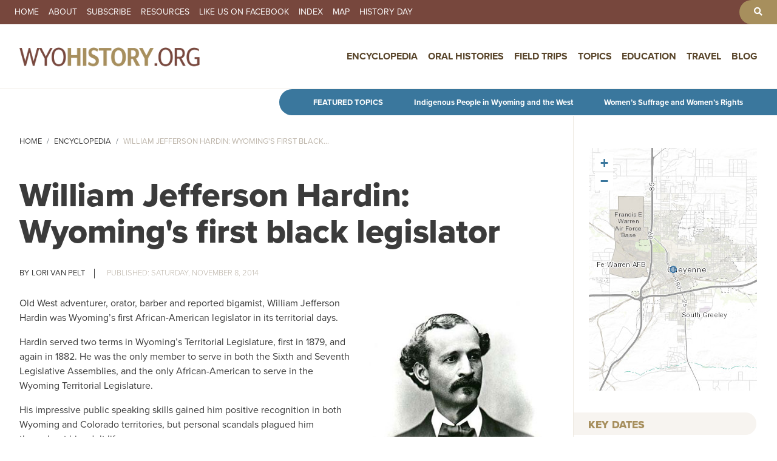

--- FILE ---
content_type: text/html; charset=UTF-8
request_url: https://www.wyohistory.org/encyclopedia/william-jefferson-hardin
body_size: 13604
content:
<!DOCTYPE html>
<html lang="en" dir="ltr">
  <head>
    <meta charset="utf-8" />
<meta name="description" content="Old West adventurer, orator, barber, reported bigamist, and passionate defender of civil rights, Kentucky-born William Jefferson Hardin was Wyoming’s first African-American legislator in its territorial days." />
<link rel="canonical" href="https://www.wyohistory.org/encyclopedia/william-jefferson-hardin" />
<meta name="Generator" content="Drupal 11 (https://www.drupal.org)" />
<meta name="MobileOptimized" content="width" />
<meta name="HandheldFriendly" content="true" />
<meta name="viewport" content="width=device-width, initial-scale=1, shrink-to-fit=no" />
<meta http-equiv="x-ua-compatible" content="ie=edge" />
<link rel="icon" href="/themes/wyoming/favicon.png" type="image/png" />

    <title>William Jefferson Hardin: Wyoming&#039;s first black legislator | WyoHistory.org</title>
    <link rel="stylesheet" media="all" href="/sites/default/files/css/css_YDmZeBXYCoJLUKgTALaXJvG-KnHfNejphMBDq6X0Zcw.css?delta=0&amp;language=en&amp;theme=wyoming&amp;include=[base64]" />
<link rel="stylesheet" media="all" href="/sites/default/files/css/css_sC9-PTVsUhkMvZACPFDAKXow7nhdmjYOUUfPPkEohdQ.css?delta=1&amp;language=en&amp;theme=wyoming&amp;include=[base64]" />
<link rel="stylesheet" media="all" href="//cdn.jsdelivr.net/npm/bootstrap@5.2.0/dist/css/bootstrap.min.css" />
<link rel="stylesheet" media="all" href="/sites/default/files/css/css_O2_WPvOnxiqHIYE-BIy0QGmzde8PJQa9SBBhdVIQE0Q.css?delta=3&amp;language=en&amp;theme=wyoming&amp;include=[base64]" />
<link rel="stylesheet" media="print" href="/sites/default/files/css/css_2bM7O4kGkDQZI6wdpCg97RGFucxJmseRwwJ40IrMC28.css?delta=4&amp;language=en&amp;theme=wyoming&amp;include=[base64]" />

    <script type="application/json" data-drupal-selector="drupal-settings-json">{"path":{"baseUrl":"\/","pathPrefix":"","currentPath":"node\/2143","currentPathIsAdmin":false,"isFront":false,"currentLanguage":"en"},"pluralDelimiter":"\u0003","suppressDeprecationErrors":true,"ajaxPageState":{"libraries":"[base64]","theme":"wyoming","theme_token":null},"ajaxTrustedUrl":[],"gtag":{"tagId":"G-FNNJC0DVY1","consentMode":false,"otherIds":[],"events":[],"additionalConfigInfo":[]},"colorbox":{"transition":"fade","speed":350,"opacity":0.84999999999999997779553950749686919152736663818359375,"slideshow":false,"slideshowAuto":true,"slideshowSpeed":2500,"slideshowStart":"start slideshow","slideshowStop":"stop slideshow","current":"{current} of {total}","previous":"\u00ab Prev","next":"Next \u00bb","close":"Close","overlayClose":true,"returnFocus":true,"maxWidth":"90%","maxHeight":"95%","initialWidth":"300","initialHeight":"250","fixed":true,"scrolling":true,"mobiledetect":true,"mobiledevicewidth":"480px"},"data":{"extlink":{"extTarget":true,"extTargetAppendNewWindowDisplay":true,"extTargetAppendNewWindowLabel":"(opens in a new window)","extTargetNoOverride":false,"extNofollow":false,"extTitleNoOverride":false,"extNoreferrer":true,"extFollowNoOverride":false,"extClass":"0","extLabel":"(link is external)","extImgClass":false,"extSubdomains":true,"extExclude":"","extInclude":"","extCssExclude":"","extCssInclude":"","extCssExplicit":"","extAlert":false,"extAlertText":"This link will take you to an external web site. We are not responsible for their content.","extHideIcons":false,"mailtoClass":"0","telClass":"","mailtoLabel":"(link sends email)","telLabel":"(link is a phone number)","extUseFontAwesome":false,"extIconPlacement":"append","extPreventOrphan":false,"extFaLinkClasses":"fa fa-external-link","extFaMailtoClasses":"fa fa-envelope-o","extAdditionalLinkClasses":"","extAdditionalMailtoClasses":"","extAdditionalTelClasses":"","extFaTelClasses":"fa fa-phone","allowedDomains":[],"extExcludeNoreferrer":""}},"ckeditorAccordion":{"accordionStyle":{"collapseAll":1,"keepRowsOpen":0,"animateAccordionOpenAndClose":1,"openTabsWithHash":1,"allowHtmlInTitles":0}},"field_group":{"html_element":{"mode":"default","context":"view","settings":{"classes":"group-post-meta","show_empty_fields":true,"id":"","element":"div","show_label":false,"label_element":"h3","label_element_classes":"","attributes":"","effect":"none","speed":"fast"}}},"leaflet":{"leaflet-map-view-related-locations-block-1":{"mapid":"leaflet-map-view-related-locations-block-1","map":{"label":"Esri World Topo Map (zoom 0..18)","description":"Esri World Topo Map (zoom 0..18)","settings":{"attributionControl":true,"closePopupOnClick":true,"doubleClickZoom":true,"dragging":true,"fadeAnimation":true,"layerControl":false,"maxZoom":18,"minZoom":1,"scrollWheelZoom":false,"touchZoom":true,"trackResize":true,"zoomAnimation":true,"zoomControl":true,"map_position_force":false,"zoom":12,"zoomFiner":-1,"zoomControlPosition":"topleft","center":{"lat":0,"lon":0},"path":"{\u0022color\u0022:\u0022#29799D\u0022,\u0022opacity\u0022:\u00221.0\u0022,\u0022stroke\u0022:true,\u0022weight\u0022:2,\u0022fill\u0022:\u0022depends\u0022,\u0022fillColor\u0022:\u0022*\u0022,\u0022fillOpacity\u0022:\u00220\u0022,\u0022radius\u0022:\u00226\u0022}","leaflet_markercluster":{"control":false,"options":"{\u0022spiderfyOnMaxZoom\u0022:true,\u0022showCoverageOnHover\u0022:true,\u0022removeOutsideVisibleBounds\u0022:false}","excluded":"0","include_path":false},"fullscreen":{"control":false,"options":"{\u0022position\u0022:\u0022topleft\u0022,\u0022pseudoFullscreen\u0022:false}"},"gestureHandling":false,"reset_map":{"control":false,"options":"{\u0022position\u0022:\u0022topleft\u0022,\u0022title\u0022:\u0022Reset View\u0022}"},"map_scale":{"control":false,"options":"{\u0022position\u0022:\u0022bottomright\u0022,\u0022maxWidth\u0022:100,\u0022metric\u0022:true,\u0022imperial\u0022:false,\u0022updateWhenIdle\u0022:false}"},"locate":{"control":false,"options":"{\u0022position\u0022:\u0022topright\u0022,\u0022setView\u0022:\u0022untilPanOrZoom\u0022,\u0022returnToPrevBounds\u0022:true,\u0022keepCurrentZoomLevel\u0022:true,\u0022strings\u0022:{\u0022title\u0022:\u0022Locate my position\u0022}}","automatic":false},"fitbounds_options":"{\u0022padding\u0022:[0,0]}","geocoder":{"control":false,"settings":{"set_marker":false,"popup":false,"autocomplete":{"placeholder":"Search Address","title":"Search an Address on the Map"},"position":"topright","input_size":20,"providers":[],"min_terms":4,"delay":800,"zoom":16,"options":""}},"map_lazy_load":{"lazy_load":0}},"layers":{"layer":{"urlTemplate":"\/\/server.arcgisonline.com\/ArcGIS\/rest\/services\/World_Topo_Map\/MapServer\/tile\/{z}\/{y}\/{x}.png","options":{"attribution":"Tiles \u0026copy; \u003Ca href=\u0022https:\/\/esri.com\u0022\u003EEsri\u003C\/a\u003E"}}},"id":"leaflet-map-view-related-locations-block-1","geofield_cardinality":-1},"features":[{"type":"point","lat":41.1387479787670002906452282331883907318115234375,"lon":-104.8146448012000035987512092106044292449951171875,"entity_id":"1292","weight":0,"popup":{"value":"\n\u003Cdiv class=\u0022item-list\u0022\u003E\u003Cul class=\u0022list-group\u0022\u003E\u003Cli class=\u0022list-group-item\u0022\u003E\u003Cstrong\u003EMore Information\u003C\/strong\u003E\u003Cbr\u003E\n\u003Ca href=\u0022https:\/\/pluto.wyo.gov\/knowvation\/app\/consolidatedSearch\/#search\/v=list,c=1,q=title%3D%5BCheyenne%5D%2CqueryType%3D%5B16%5D,sm=s,l=library7_lib,a=t\u0022 target=\u0022_blank\u0022\u003EMore about Cheyenne at Wyoming Places\u003C\/a\u003E\u003C\/li\u003E\u003C\/ul\u003E\u003C\/div\u003E\n\u003Cstrong\u003EField Trips\u003C\/strong\u003E\u003Cbr\u003E\n\u003Ca href=\u0022\/map\/cheyenne\u0022\u003ESee field trips for Cheyenne\u003C\/a\u003E\u003Cbr\u003E\n\u003Cstrong\u003EMore Articles\u003C\/strong\u003E\u003Cbr\u003E\n\u003Ca href=\u0022\/map\/cheyenne\u0022\u003ESee more articles for Cheyenne\u003C\/a\u003E\u003Cbr\u003E \n\u003Chr\u003E\n\u003Ca href=\u0022\/map\/cheyenne\u0022\u003EMore about Cheyenne\u003C\/a\u003E","options":"{\u0022maxWidth\u0022:\u0022150\u0022,\u0022minWidth\u0022:\u002250\u0022,\u0022autoPan\u0022:true}"},"tooltip":{"value":"Cheyenne\u003Cbr\u003E\n\u003Ca href=\u0022#\u0022 class=\u0022button\u0022\u003EMore information\u003C\/a\u003E","options":"{\u0022permanent\u0022:false,\u0022direction\u0022:\u0022center\u0022}"},"icon":{"iconType":"marker","iconUrl":"https:\/\/www.wyohistory.org\/themes\/wyoming\/images\/mapicon.png","shadowUrl":"","className":"","iconSize":{"x":12,"y":12},"iconAnchor":{"x":"6","y":"6"},"shadowSize":{"x":"","y":""},"shadowAnchor":{"x":"","y":""},"popupAnchor":{"x":"","y":""},"html":"\u003Cdiv\u003E\u003C\/div\u003E","html_class":"leaflet-map-divicon","circle_marker_options":"{\u0022radius\u0022:6,\u0022color\u0022:\u0022#29799D\u0022,\u0022fillColor\u0022:\u0022#29799D\u0022,\u0022fillOpacity\u0022:0.5}"}}]}},"user":{"uid":0,"permissionsHash":"5de523ee17c1884625d05959353b449440ba7141383235999b81514eba0f7c33"}}</script>
<script src="/core/assets/vendor/jquery/jquery.min.js?v=4.0.0-rc.1"></script>
<script src="/modules/contrib/jquery_deprecated_functions/js/jquery.deprecated.functions.js?v=1.x"></script>
<script src="/sites/default/files/js/js_YFZBRyJgiW64RBxpl3Wni_EhXdO0J-6ChiYdRZd9yL4.js?scope=header&amp;delta=2&amp;language=en&amp;theme=wyoming&amp;include=[base64]"></script>
<script src="/modules/contrib/google_tag/js/gtag.js?t5tt2i"></script>

	<link rel="icon" type="image/png" href="/sites/default/files/iconsnew/favicon-96x96.png" sizes="96x96" />
	<link rel="icon" type="image/svg+xml" href="/sites/default/files/iconsnew/favicon.svg" />
	<link rel="shortcut icon" href="/sites/default/files/iconsnew/favicon.ico" />
	<link rel="apple-touch-icon" sizes="180x180" href="/sites/default/files/iconsnew/apple-touch-icon.png" />
	<meta name="apple-mobile-web-app-title" content="WyoHistory.org" />
	<link rel="manifest" href="/sites/default/files/iconsnew/site.webmanifest" />
	<link rel="stylesheet" href="https://use.typekit.net/lmv0msb.css">
  </head>
  <body class="layout-one-sidebar layout-sidebar-second has-featured-top page-node-2143 role-anonymous path-node node--type-encyclopedia">
    <a href="#main-content" class="visually-hidden focusable skip-link">
      Skip to main content
    </a>

    
      <div class="dialog-off-canvas-main-canvas" data-off-canvas-main-canvas>
    
<div id="page-wrapper">
  <div id="page">
    <header id="header" class="header" role="banner" aria-label="Site header">
                        <nav class="navbar" id="navbar-top">
                          <section class="row region region-secondary-menu">
    <nav role="navigation" aria-labelledby="block-secondarynavigation-menu" id="block-secondarynavigation" class="block block-menu navigation menu--secondary-navigation">
            
  <h2 class="visually-hidden" id="block-secondarynavigation-menu">Secondary Navigation</h2>
  

        
                  <ul class="clearfix nav" data-component-id="bootstrap_barrio:menu">
                    <li class="nav-item">
                <a href="/" class="nav-link nav-link--" data-drupal-link-system-path="&lt;front&gt;">Home</a>
              </li>
                <li class="nav-item">
                <a href="/about" class="nav-link nav-link--about" data-drupal-link-system-path="node/4">About</a>
              </li>
                <li class="nav-item">
                <a href="/subscribe" class="nav-link nav-link--subscribe" data-drupal-link-system-path="node/146">Subscribe</a>
              </li>
                <li class="nav-item">
                <a href="/resources" class="nav-link nav-link--resources" data-drupal-link-system-path="node/147">Resources</a>
              </li>
                <li class="nav-item">
                <a href="https://www.facebook.com/WyoHistory.org" target="_blank" class="nav-link nav-link-https--wwwfacebookcom-wyohistoryorg">Like us on Facebook</a>
              </li>
                <li class="nav-item">
                <a href="/index" class="nav-link nav-link--index" data-drupal-link-system-path="node/148">Index</a>
              </li>
                <li class="nav-item">
                <a href="/map" class="nav-link nav-link--map" data-drupal-link-system-path="node/149">Map</a>
              </li>
                <li class="nav-item">
                <a href="/history-day" class="nav-link nav-link--history-day" data-drupal-link-system-path="node/150">History Day</a>
              </li>
        </ul>
  



  </nav>
<nav role="navigation" aria-labelledby="block-toolbarnavgiation-menu" id="block-toolbarnavgiation" class="block block-menu navigation menu--toolbar-navgiation">
            
  <h2 class="visually-hidden" id="block-toolbarnavgiation-menu">Toolbar Navgiation</h2>
  

        
                  <ul class="clearfix nav" data-component-id="bootstrap_barrio:menu">
                    <li aria-label="Search" class="nav-item">
                <a href="/search" class="nav-link nav-link--search" data-drupal-link-system-path="search"><i class="fas fa-search" aria-hidden="true"></i></a>
              </li>
        </ul>
  



  </nav>

  </section>

              
                                  </nav>
                          <nav class="navbar navbar-expand-lg" id="navbar-main">
                                  <a href="/" title="Home" rel="home" class="navbar-brand">
              <img src="/themes/wyoming/logonew.png" alt="Home" class="img-fluid d-inline-block align-top" />
            
    </a>
    

                              <button class="navbar-toggler collapsed" type="button" data-bs-toggle="offcanvas" data-bs-target="#CollapsingNavbar" aria-controls="CollapsingNavbar" aria-expanded="false" aria-label="Toggle navigation"><span class="navbar-toggler-icon"></span></button>
                <div class="offcanvas offcanvas-end" id="CollapsingNavbar">
                                      <div class="offcanvas-header">
                      <button type="button" class="btn-close text-reset" data-bs-dismiss="offcanvas" aria-label="Close"></button>
                    </div>
                    <div class="offcanvas-body">
                                      <nav role="navigation" aria-labelledby="block-wyoming-main-menu-menu" id="block-wyoming-main-menu" class="block block-menu navigation menu--main">
            
  <h2 class="visually-hidden" id="block-wyoming-main-menu-menu">Main navigation</h2>
  

        
              <ul id="block-wyoming-main-menu" class="clearfix menu">
                    <li class="menu-item menu-item--active-trail">
        <a href="/encyclopedia" data-drupal-link-system-path="node/151">Encyclopedia</a>
              </li>
                <li class="menu-item">
        <a href="/oral-histories" data-drupal-link-system-path="node/152">Oral Histories</a>
              </li>
                <li class="menu-item">
        <a href="/field-trips" data-drupal-link-system-path="node/153">Field Trips</a>
              </li>
                <li class="menu-item menu-item--expanded">
        <a href="/topics" data-drupal-link-system-path="node/156">Topics</a>
                                <ul class="menu">
                    <li class="menu-item">
        <a href="/topics/agriculture">Agriculture</a>
              </li>
                <li class="menu-item">
        <a href="/topics/arts-entertainment">Arts &amp; Entertainment</a>
              </li>
                <li class="menu-item">
        <a href="/topics/business-industry">Business &amp; Industry</a>
              </li>
                <li class="menu-item">
        <a href="/topics/cities-towns-counties">Cities, Towns &amp; Counties</a>
              </li>
                <li class="menu-item">
        <a href="/topics/conflict">Conflict</a>
              </li>
                <li class="menu-item">
        <a href="/topics/education">Education</a>
              </li>
                <li class="menu-item">
        <a href="/topics/energy">Energy</a>
              </li>
                <li class="menu-item">
        <a href="/topics/geology-natural-history">Geology &amp; Natural History</a>
              </li>
                <li class="menu-item">
        <a href="/topics/historic-spots-monuments">Historic Spots &amp; Monuments</a>
              </li>
                <li class="menu-item">
        <a href="/topics/military">Military</a>
              </li>
                <li class="menu-item">
        <a href="/topics/outlaws-crime">Outlaws &amp; Crime</a>
              </li>
                <li class="menu-item">
        <a href="/topics/parks-forests-public-lands">Parks, Forests &amp; Public Lands</a>
              </li>
                <li class="menu-item">
        <a href="/topics/people-peoples">People &amp; Peoples</a>
              </li>
                <li class="menu-item">
        <a href="/topics/politics-government">Politics &amp; Government</a>
              </li>
                <li class="menu-item">
        <a href="/topics/prehistory">Prehistory</a>
              </li>
                <li class="menu-item">
        <a href="/topics/religion">Religion</a>
              </li>
                <li class="menu-item">
        <a href="/topics/sports">Sports</a>
              </li>
                <li class="menu-item">
        <a href="/topics/transportation">Transportation</a>
              </li>
                <li class="menu-item">
        <a href="/topics/women-wyoming">Women of Wyoming</a>
              </li>
        </ul>
  
              </li>
                <li class="menu-item">
        <a href="/education" data-drupal-link-system-path="node/154">Education</a>
              </li>
                <li class="menu-item">
        <a href="/travel" data-drupal-link-system-path="node/155">Travel</a>
              </li>
                <li class="menu-item">
        <a href="/blog" data-drupal-link-system-path="node/157">Blog</a>
              </li>
        </ul>
  


  </nav>


                                                        </div>
                                  </div>
                                                  </nav>
                  </header>
                      <div class="featured-top">
          <aside class="featured-top__inner section container-fluid clearfix" role="complementary">
              <section class="row region region-featured-top">
    <div id="block-featuredtopics-2" class="block-content-basic block block-block-content block-block-content56bea1e1-eeb0-4de9-b73c-ff4797aebd0d">
  
    
      <div class="content">
      
            <div class="clearfix text-formatted field field--name-body field--type-text-with-summary field--label-hidden field__item"><p><strong>Featured Topics</strong></p>
<p><a href="/encyclopedia/topics/indigenous-people-wyoming-and-west">Indigenous People in Wyoming and the West</a></p>
<p><a href="/encyclopedia/topics/womens-suffrage-and-womens-rights">Women’s Suffrage and Women’s Rights</a></p>
</div>
      
    </div>
  </div>

  </section>

          </aside>
        </div>
              <div id="main-wrapper" class="layout-main-wrapper clearfix">
              <div id="main" class="container-fluid">
            <div id="block-wyoming-breadcrumbs" class="block block-system block-system-breadcrumb-block">
  
    
      <div class="content">
      
  <nav role="navigation" aria-label="breadcrumb" style="">
  <ol class="breadcrumb">
            <li class="breadcrumb-item">
        <a href="/">Home</a>
      </li>
                <li class="breadcrumb-item">
        <a href="/encyclopedia">Encyclopedia</a>
      </li>
                <li class="breadcrumb-item active">
        William Jefferson Hardin: Wyoming&#039;s First Black...
      </li>
        </ol>
</nav>


    </div>
  </div>


          <div class="row row-offcanvas row-offcanvas-left clearfix">
              <main class="main-content col" id="content" role="main">
                <section class="section">
                  <a href="#main-content" id="main-content" tabindex="-1"></a>
                    <div data-drupal-messages-fallback class="hidden"></div><div id="block-wyoming-content" class="block block-system block-system-main-block">
  
    
      <div class="content">
      <div data-history-node-id="2143" class="node node--type-encyclopedia node--view-mode-full ds-1col clearfix">

  

  
            <div class="field field--name-node-title field--type-ds field--label-hidden field__item"><h1>
  William Jefferson Hardin: Wyoming&#039;s first black legislator
</h1>
</div>
      
<div  class="group-post-meta">
    
      <div class="field field--name-field-author field--type-entity-reference field--label-hidden field__items">
              <div class="field__item"><a href="/authors/lori-van-pelt" hreflang="en">Lori Van Pelt</a></div>
          </div>
  
            <div class="field field--name-node-post-date field--type-ds field--label-hidden field__item">Saturday, November 8, 2014</div>
      
  </div>
            <div class="clearfix text-formatted field field--name-body field--type-text-with-summary field--label-hidden field__item"><p></p><figure role="group" class="caption caption-img image-small caption align-right">
<img all alt="Wyoming Territorial Assemblyman William Jefferson Hardin taught school in Kentucky, prospected for gold in California, served in the Union Army in Louisiana and represented Colorado at the national Republican Convention of 1872, all before coming to Cheyenne. Wyoming State Archives." and army assemblyman at before cheyenne. colorado coming convention for gold hardin in jefferson louisiana national of prospected represented republican school served src="/sites/default/files/images/wjhardin.jpg" state style="float:right;" taught territorial the to union william wyoming>
<figcaption>Wyoming Territorial Assemblyman William Jefferson Hardin taught school in Kentucky, prospected for gold in California, served in the Union Army in Louisiana and represented Colorado at the national Republican Convention of 1872, all before coming to Cheyenne. Wyoming State Archives.</figcaption>
</figure>

<p>Old West adventurer, orator, barber and reported bigamist, William Jefferson Hardin was Wyoming’s first African-American legislator in its territorial days.</p>
<p>Hardin served two terms in Wyoming’s Territorial Legislature, first in 1879, and again in 1882. He was the only member to serve in both the Sixth and Seventh Legislative Assemblies, and the only African-American to serve in the Wyoming Territorial Legislature.</p>
<p>His impressive public speaking skills gained him positive recognition in both Wyoming and Colorado territories, but personal scandals plagued him throughout his adult<strong> </strong>life.</p>
<p>Hardin was born in Russellville, Ky., in 1831. His father was white and his mother was a free woman who had one black parent. Their son was light-skinned, and claimed to be the nephew of a well-known Kentucky statesman, Benjamin Hardin, but this was never proven. Raised by Shakers in Bowling Green, Ky., in 1849 he began teaching “free children of color” and about that time married a slave named Caroline. Sometime after 1850, he headed to California, seeking his fortune in gold.</p>
<p>There was no mother lode for Hardin. After prospecting for five years in the gold country, he traveled to several states and Canada and eventually moved to New Orleans, La. He began service as a second lieutenant in the 3rd Regiment of the Louisiana Native Guards in December 1862, in the Union Army but working mostly as a sugar cane harvester. Racial tensions ran high during those Civil War days, and the regimental commander who allowed blacks to serve was dismissed. The new commander did not want blacks in the regiment. Much bitterness ensued. In February 1863, the blacks resigned en masse.</p>
<p>Apparently leaving his wife and family in Kentucky, Hardin again went West and spent the next decade working mostly as a barber in Denver, Colorado Territory. He became well-known for his oratorical skills, which he employed in advocating equal rights for blacks, supporting public school integration, and black suffrage. An 1861 territorial law, interpreted liberally, allowed blacks to vote, but an 1864 amendment prevented them from doing so. In 1865, Hardin requested a public equal rights debate with two candidates for Congress. His persuasive oration caused one of the men to reverse his position and support black suffrage. In 1870, the nation ratified the Fifteenth Amendment to the Constitution, which guaranteed the right to vote to all men, regardless of “race, color, or previous condition of servitude.”</p>
<p>Hardin was named delegate-at-large from Colorado Territory to the Republican national convention in 1872. In 1873, influential supporters helped him obtain a job weighing gold at the United States Mint. He married a white milliner, Nellie Davidson, that year.</p>
<p>That summer, his personal life changed. In July 1873, Caroline K. Hardin arrived in Denver, claiming W. J. Hardin was still married to her and that they had a daughter. She also accused him of having been a draft dodger during the Civil War. Hardin did not deny the charges. He argued that because he had been a minor at the time of their wedding and she had been a slave, their marriage was not valid.</p>
<p>He was not formally charged with bigamy, but he lost his job at the mint. While Hardin believed racial prejudice led to his dismissal, Director of the Mint Chambers C. Davis countered that Hardin was unqualified for his job.</p>
<p>Hardin and Nellie moved to Cheyenne, Wyoming Territory, where he opened a barbershop. The fate of Caroline and her daughter is not well documented.</p>
<p>Hardin once again gained recognition as a fine speaker and was often invited to address public meetings. In 1879, he was one of the men elected on the Fusion ticket to represent Laramie County in the Sixth Territorial Legislative Assembly. (The Assembly was the lower house, the Council the upper house of the legislature.) Fusion, a controversial practice, allowed Democrat and Republican delegates from the conventions of both parties to select the county’s legislators rather than allowing voters that privilege. Because fusion sparked controversy, a second “Workingmen’s convention” was held. Hardin attended but did not speak until invited to do so. He was nominated on both tickets and received 988 total votes, winning a seat with the third highest vote total.</p>
<p>On the opening day of the legislative session, which ran from Nov. 4 to Dec. 13, 1879, he introduced newly elected Speaker H. L. Myrick to the assembly. Hardin served on two relatively minor committees, the Indian and Military Affairs committee and a two-member Joint Standing Committee on Printing. It is unknown whether he chose these positions or was simply not offered better assignments.</p>
<p>During this term, Hardin introduced six bills, two of which were enacted into law. One was “to protect dairymen,” and the other “to protect poultry.” The poultry bill set a twenty-five cent bounty on chicken hawks and passed unanimously in the House. The Council added an amendment to include eagles.</p>
<p>The Sixth Assembly changed meeting dates of legislative assemblies from November of odd-numbered years to January of even-numbered years, beginning in 1882. Regular general elections were held in November of even-numbered years, creating a fourteen-month gap between election and service, which continued until Wyoming became a state in 1890.</p>
<p>Hardin was nominated at the 1880 Laramie County Republican convention for a seat on the Council but he finished low on the ballot and declined the opportunity to run. He had received enough votes, however, and he was nominated. Although he asked that his name be withdrawn, possibly because traditions of the time dictated that members serve a single term, delegates refused. Hardin was elected in November.</p>
<p>During the Seventh Assembly, January 10-March 10, 1882, Hardin introduced three bills. Two became law. One expanded the city boundaries of Cheyenne and the other made it a misdemeanor to use weapons in a threatening manner except in cases of self-defense.</p>
<p>He also supported a bill requiring the closure of barbershops on Sundays. This bill was considered too restrictive by other barbers, and Hardin was criticized because he asked another legislator to introduce the bill.</p>
<p>Hardin also supported a law allowing interracial marriage. In 1869, Wyoming Territory had enacted a law making interracial marriage a crime, but Hardin had not violated this law because he married his white wife outside of the territory. He did not seek a third term.</p>
<p>Although his term did not officially end until Dec. 31, 1883, duties of legislators did not include year-round meetings as is common today. He and Nellie sold their Cheyenne property in 1881 and 1882 and in 1882 moved to Ogden, Utah. He opened a barbershop there with partner David L. Lemon, but was once again beset by personal problems. Nellie eloped with another man.</p>
<p>In August 1883, he moved to Park City, Utah, where he operated still another barbershop. He was active in the Congregational Church and the Park City Liberal Party. His final public address, advocating party unity, was given at an 1887 event held for the Liberal candidate for Congress, John M. Young. Although Hardin made plans for a lecture tour, his health failed. He eventually sold his barbershop. He located Nellie in Seattle, Wash., in 1889 and learned she was a widow. He tried but failed to convince her to return to him.</p>
<p>Hardin ended his life by shooting himself in the heart in Park City on Friday, September 13, 1889. He is buried in an unmarked grave in the municipal cemetery.</p>
<h2>Resources</h2>
<h3>Sources</h3>
<ul>
<li>Berwanger, Eugene H. “William J. Hardin: Colorado Spokesman for Racial Justice, 1863-1873. <em>The Colorado Magazine</em>, Winter 1975, p. 55, 57, 61-63.</li>
<li>Hansen, Moya. “Hardin, William Jefferson (1831-1889)” at BlackPast.org, accessed March 1, 2011 at <a href="http://www.blackpast.org/?=aaw/hardin-william-jefferson-1831-1889" target="_blank">http://www.blackpast.org/?=aaw/hardin-william-jefferson-1831-1889</a>.</li>
<li>Hardaway, Roger D. “William Jefferson Hardin: Wyoming’s Nineteenth Century Black Legislator,” <em>Annals of Wyoming,</em> vol. 63, Winter, 1991, pp.3-9.</li>
<li>Kimball, Gary. “William Jefferson Hardin: A Grand But Forgotten Park City African American,” <em>Utah Historical Quarterly</em>, Winter 2010. pp. 23, 34, 35, 38, accessed March 18, 2011 at; <a href="http://utah.ptfs.com/awweb/main.jsp?flag=browse&amp;smd=1&amp;awdid=1" target="_blank" utah historical>http://utah.ptfs.com/awweb/guest.jsp?smd=1&amp;cl=all_lib&amp;lb_document_id=28914</a>;</li>
<li>Van Pelt, Lori. <em>Capital Characters of Old Cheyenne</em>. Glendo, Wyo.:; High Plains Press, 2005, pp. 52-55.</li>
</ul>
<h3>Illustrations</h3>
<ul>
<li>The photo of William Jefferson Hardin is negative number 12976 from the Wyoming State Archives, used with thanks.</li>
</ul>
</div>
      

</div>


    </div>
  </div>


                </section>
              </main>
                                      <div class="sidebar_second sidebar col-md-3 order-last" id="sidebar_second">
                <aside class="section" role="complementary">
                    <div class="views-element-container block block-views block-views-blockrelated-locations-block-1" id="block-views-block-related-locations-block-1">
  
    
      <div class="content">
      <div><div class="view view-related-locations view-id-related_locations view-display-id-block_1 js-view-dom-id-c89af4b338d691eac88d1fe400abb4890aea0f93b2aec8b97bd5263ee94aafed">
  
    
      
      <div class="view-content row">
      <div id="leaflet-map-view-related-locations-block-1"  style="min-width: 150px; height: 400px"></div>

    </div>
  
          </div>
</div>

    </div>
  </div>
<div class="views-element-container block block-views block-views-blockrelated-locations-block-2" id="block-views-block-related-locations-block-2">
  
    
      <div class="content">
      <div><div class="view view-related-locations view-id-related_locations view-display-id-block_2 js-view-dom-id-86e20637d603d7a738783c02ac9205f4110d5f5271d00ba309744400ef703b2d">
  
    
      
  
          </div>
</div>

    </div>
  </div>
<div id="block-entityviewcontent-2" class="block block-ctools block-entity-viewnode">
  
    
      <div class="content">
      <div data-history-node-id="2143" class="node node--type-encyclopedia node--view-mode-sidebar-content ds-1col clearfix">

  

  
  <div class="field field--name-field-related-dates field--type-entity-reference field--label-above">
    <div class="field__label">Key Dates</div>
          <div class='field__items'>
              <div class="field__item"><div data-history-node-id="963" class="node node--type-dates-in-wyoming-history node--view-mode-teaser ds-1col clearfix">

  

  
            <div class="field field--name-node-title field--type-ds field--label-hidden field__item"><p>
  <a href="/dates/november-4-1879" hreflang="en">November 4, 1879</a>
</p>
</div>
      
            <div class="clearfix text-formatted field field--name-body field--type-text-with-summary field--label-hidden field__item"><p>Territorial Assemblyman William Jefferson Hardin, Wyoming first black legislator, introduces newly elected Speaker H. L. Myrick to the assembly.</p>
</div>
      

</div>

</div>
          <div class="field__item"><div data-history-node-id="962" class="node node--type-dates-in-wyoming-history node--view-mode-teaser ds-1col clearfix">

  

  
            <div class="field field--name-node-title field--type-ds field--label-hidden field__item"><p>
  <a href="/dates/september-13-1889" hreflang="en">September 13, 1889</a>
</p>
</div>
      
            <div class="clearfix text-formatted field field--name-body field--type-text-with-summary field--label-hidden field__item"><p>William Jefferson Hardin, Wyoming first black legislator, dies by his own hand in Park City, Utah.</p>
</div>
      

</div>

</div>
              </div>
      </div>

  <div class="field field--name-field-topic field--type-entity-reference field--label-above">
    <div class="field__label">Topics</div>
          <div class='field__items'>
              <div class="field__item"><a href="/topics/people-peoples" hreflang="en">People &amp; Peoples</a></div>
          <div class="field__item"><a href="/topics/politics-government" hreflang="en">Politics &amp; Government</a></div>
              </div>
      </div>

  <div class="field field--name-field-related-tags field--type-entity-reference field--label-above">
    <div class="field__label">Tags</div>
          <div class='field__items'>
              <div class="field__item"><a href="/tags/black-suffrage" hreflang="en">black suffrage</a></div>
          <div class="field__item"><a href="/tags/wyoming-territorial-legislature" hreflang="en">wyoming territorial legislature</a></div>
              </div>
      </div>

  <div class="field field--name-field-related-articles field--type-entity-reference field--label-above">
    <div class="field__label">Related Articles</div>
          <div class='field__items'>
              <div class="field__item"><a href="/encyclopedia/liz-byrd-first-black-woman-wyoming-legislature" hreflang="en">Liz Byrd, First Black Woman in Wyoming’s Legislature</a></div>
          <div class="field__item"><a href="/encyclopedia/great-struggle-african-american-churches-rock-springs" hreflang="en">This Great Struggle: African-American Churches in Rock Springs</a></div>
          <div class="field__item"><a href="/encyclopedia/who-was-lucretia-marchbanks-slavery-ranch-life-black-hills" hreflang="en">Who was Lucretia Marchbanks? From Slavery to Ranch Life in the Black Hills</a></div>
              </div>
      </div>

  <div class="field field--name-field-author field--type-entity-reference field--label-above">
    <div class="field__label">Author</div>
          <div class='field__items'>
              <div class="field__item"><div class="taxonomy-term taxonomy-term--type-authors taxonomy-term--view-mode-post-sidebar ds-1col clearfix">

  

  
            <div class="clearfix text-formatted field field--name-description field--type-text-long field--label-hidden field__item"><p>Lori Van Pelt is the assistant editor of WyoHistory.org. She is an award-winning poet, fiction and nonfiction writer who has written books and numerous articles on Wyoming and the West. Her nonfiction books include Dreamers and Schemers: Profiles from Carbon County, Wyoming’s Past (Glendo, Wyo., High Plains Press, 1999); Capital Characters of Old Cheyenne (Glendo, Wyo.: High Plains Press, 2006) and Amelia Earhart: The Sky’s No Limit (New York: Forge Books, American Heroes series, 2006).</p>
</div>
      

</div>

</div>
              </div>
      </div>


</div>


    </div>
  </div>
<div id="block-wyoming-printbutton" class="block-content-basic block block-block-content block-block-contentd35587b4-5a07-4d45-90fb-815b2301a3aa">
  
    
      <div class="content">
      
            <div class="clearfix text-formatted field field--name-body field--type-text-with-summary field--label-hidden field__item"><printfriendly-options style="display:none;" data-content-features="disableClickToDel=0;hideImages=0;imageDisplayStyle=block;disablePDF=0;disableEmail=0;disablePrint=0;encodeImages=0;showHiddenContent=0;"></printfriendly-options>
<script>var pfBtVersion='3';(function(){var js,pf;pf=document.createElement('script');pf.type='text/javascript';pf.src='//cdn.printfriendly.com/printfriendly.js';document.getElementsByTagName('head')[0].appendChild(pf);})();</script><p><a class="printfriendly" style="color:#6D9F00;text-decoration:none;" href="https://www.printfriendly.com" title="Printer Friendly and PDF" onclick="window.print();return false;"><img style="-webkit-box-shadow:none;border-style:none;box-shadow:none;" src="//cdn.printfriendly.com/buttons/new/three-icons-light.svg" alt="Print Friendly and PDF"></a></p>
</div>
      
    </div>
  </div>


                </aside>
              </div>
                      </div>
        </div>
          </div>
          <div class="featured-bottom">
        <aside class="container-fluid clearfix" role="complementary">
            <section class="row region region-featured-bottom-first">
    <div id="block-entityviewcontent-3" class="block block-ctools block-entity-viewnode">
  
    
      <div class="content">
      <div data-history-node-id="2143" class="node node--type-encyclopedia node--view-mode-subcontent ds-1col clearfix">

  

  

</div>


    </div>
  </div>

  </section>

          
          
        </aside>
      </div>
        <footer class="site-footer">
              <div class="container-fluid">
                      <div class="site-footer__top clearfix">
                <section class="row region region-footer-first">
    <div id="block-sponsors" class="block-content-basic block block-block-content block-block-content5c75131f-2464-4af7-a575-0584606178f0">
  
      <h2>Sponsors</h2>
    
      <div class="content">
      
            <div class="clearfix text-formatted field field--name-body field--type-text-with-summary field--label-hidden field__item"><p>WyoHistory.org welcomes the support of the following sponsors. Contact us at <a href="mailto:editor@wyohistory.org">editor@wyohistory.org</a> for information on levels and types of available sponsorships.</p>
<div class="footer-logos"><a href="http://thinkwy.org/" target="_blank">
<div class="align-center">
  
  
  <div class="field field--name-field-media-image field--type-image field--label-visually_hidden">
    <div class="field__label visually-hidden">Image</div>
              <div class="field__item">  <img loading="lazy" src="/sites/default/files/styles/small/public/2023-04/logohumanities.png?itok=6O0OwweS" width="480" height="218" alt="Wyoming Humanities logo" class="image-style-small">


</div>
          </div>

</div>
<p></p></a><a href="http://www.uwyo.edu/ahc/" target="_blank">
<div class="align-center">
  
  
  <div class="field field--name-field-media-image field--type-image field--label-visually_hidden">
    <div class="field__label visually-hidden">Image</div>
              <div class="field__item">  <img loading="lazy" src="/sites/default/files/styles/small/public/2023-04/logoAHC.png?itok=rEuUtRcV" width="480" height="218" alt="American Heritage Center logo" class="image-style-small">


</div>
          </div>

</div>
<p></p></a><a href="https://culturaltrust.wyo.gov/" target="_blank">
<div class="align-center">
  
  
  <div class="field field--name-field-media-image field--type-image field--label-visually_hidden">
    <div class="field__label visually-hidden">Image</div>
              <div class="field__item">  <img loading="lazy" src="/sites/default/files/styles/small/public/2023-04/logoWCulturalTrustFund.png?itok=qYkbm4AC" width="480" height="202" alt="Wyoming Cultural Trust Fund logo" class="image-style-small">


</div>
          </div>

</div>
<p></p></a></div>
<p><a class="button" href="/about">Visit our About page for more information about our sponsors and the people behind WyoHistory.org</a></p>
</div>
      
    </div>
  </div>

  </section>

                <section class="row region region-footer-second">
    <div id="block-wyoming-footermeta" class="block-content-basic block block-block-content block-block-contentf47ee295-4bf8-4524-a43d-a9e09deb98d1">
  
    
      <div class="content">
      
            <div class="clearfix text-formatted field field--name-body field--type-text-with-summary field--label-hidden field__item"><ul>
<li>© 2026 WyoHistory.org. All rights reserved.</li>
<li><a class="iubenda-nostyle no-brand iubenda-noiframe iubenda-embed" href="https://www.iubenda.com/privacy-policy/70025795" title="Privacy Policy ">Privacy Policy</a><br>
<script type="text/javascript">(function (w,d) {var loader = function () {var s = d.createElement("script"), tag = d.getElementsByTagName("script")[0]; s.src="https://cdn.iubenda.com/iubenda.js"; tag.parentNode.insertBefore(s,tag);}; if(w.addEventListener){w.addEventListener("load", loader, false);}else if(w.attachEvent){w.attachEvent("onload", loader);}else{w.onload = loader;}})(window, document);</script></li>
</ul>
</div>
      
    </div>
  </div>

  </section>

              
              
            </div>
                            </div>
          </footer>
  </div>
</div>

  </div>

    
    <script src="/sites/default/files/js/js_7zwNYQGzcay4S6g4xayghQ5weZpKhljHqmVmH11krW8.js?scope=footer&amp;delta=0&amp;language=en&amp;theme=wyoming&amp;include=[base64]"></script>
<script src="/modules/contrib/ckeditor_accordion/js/accordion.frontend.min.js?t5tt2i"></script>
<script src="/sites/default/files/js/js_PtiWquH0Y40QxLu-w0GZ4FFTHnortRNON8eLD0NtVPA.js?scope=footer&amp;delta=2&amp;language=en&amp;theme=wyoming&amp;include=[base64]"></script>
<script src="//cdn.jsdelivr.net/npm/bootstrap@5.2.0/dist/js/bootstrap.bundle.min.js"></script>
<script src="/sites/default/files/js/js_Y5-_vHJWVq1treqtVweqabcbIt-4uRmDR9u051kXtyg.js?scope=footer&amp;delta=4&amp;language=en&amp;theme=wyoming&amp;include=[base64]"></script>

  </body>
</html>
